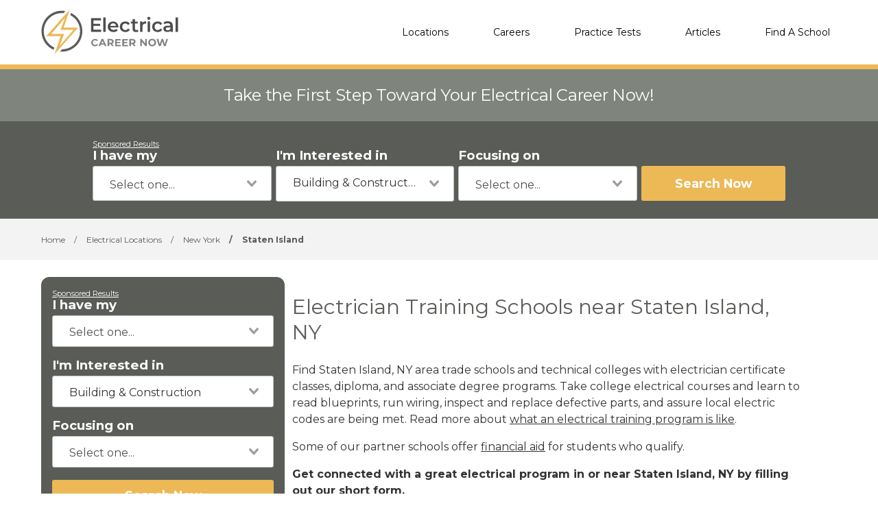

--- FILE ---
content_type: text/html; charset=UTF-8
request_url: https://electricalcareernow.com/electrician-schools/staten-island-ny
body_size: 7830
content:
<!DOCTYPE html>
<!--[if lt IE 7]><html class="no-js lt-ie9 lt-ie8 lt-ie7" lang="es"><![endif]-->
<!--[if IE 7]><html class="no-js lt-ie9 lt-ie8" lang="es"><![endif]-->
<!--[if IE 8]><html class="no-js lt-ie9" lang="es"><![endif]-->
<!--[if gt IE 8]><!--> <html class="no-js" lang="es"><!--<![endif]-->
<head>
    <script type="text/javascript" charset="UTF-8" src="//geo.cookie-script.com/s/c5814bea70cc53f3fe43cef15d30a72d.js?state=ca"></script>
        

    <style>
    :root{
        --primary: #00c267;
    }

    .criminaljusticecareernow {
        --primary: #1A4F68;
    }

    .cosmetologycareernow {
        --primary: #dd2d90;
    }

    .hvaccareernow {
        --primary: #475D90;
    }

    .electricalcareernow {
        --primary: #7f847c;
    }

    .dentalcareernow {
        --primary: #5cb0b7;
    }

    .mechaniccareernow {
        --primary: #4e7081;
    }

    .medcareernow {
        --primary: #369;
    }

    .weldingcareernow {
        --primary: #666;
    }

    .emscareernow {
        --primary: #666;
    }

    .massagecareernow {
        --primary: #628483;
    }

    .culinarycareernow {
        --primary: #319f9b;
    }

    @-webkit-keyframes newrotate {
        0% {
            transform: rotate(0deg);
        }

        to {
            transform: rotate(1turn);
        }
    }

    @keyframes    newrotate {
        0% {
            transform: rotate(0deg);
        }

        to {
            transform: rotate(1turn);
        }
    }

    @-webkit-keyframes newrotateOpacity {
        0% {
            transform: rotate(0deg);
            opacity: 0.1;
        }

        to {
            transform: rotate(1turn);
            opacity: 1;
        }
    }

    @keyframes    newrotateOpacity {
        0% {
            transform: rotate(0deg);
            opacity: 0.1;
        }

        to {
            transform: rotate(1turn);
            opacity: 1;
        }
    }

    #page-loader {
        display: flex;
        align-items: center;
        justify-content: center;
        flex-direction: column;
        transition: all 0.3s ease;
    }

    .newvs-loading {
        position: relative;
        width: 55px;
        height: 55px;
        display: block;
        border-radius: 50%;
        box-sizing: border-box;
        border: 3px solid transparent;
    }

    .newvs-loading.default .effect-1 {
        -webkit-animation: newrotate 1s ease infinite;
        animation: newrotate 1s ease infinite;
    }

    .newvs-loading.default .effect-1,
    .newvs-loading.default .effect-2 {
        position: absolute;
        width: 100%;
        height: 100%;
        border: 3px solid transparent;
        border-left: 3px solid var(--primary);
        border-radius: 50%;
        box-sizing: border-box;
    }

    .newvs-loading.default .effect-2 {
        -webkit-animation: newrotateOpacity 1s ease 0.1s infinite;
        animation: newrotateOpacity 1s ease 0.1s infinite;
    }

    .newvs-loading.default .effect-3 {
        position: absolute;
        width: 100%;
        height: 100%;
        border: 3px solid transparent;
        border-left: 3px solid var(--primary);
        -webkit-animation: rotateOpacity 1s ease 0.2s infinite;
        animation: rotateOpacity 1s ease 0.2s infinite;
        border-radius: 50%;
        box-sizing: border-box;
    }

    .newvs-loading.default .neweffects {
        transition: all 0.3s ease;
    }
</style>
    <link rel="preload" href="/css/app-locations-cities.css" as="style">
    <link rel="stylesheet" href="/css/app-locations-cities.css">

    
    <meta charset="utf-8">
    <meta name="csrf-token" content="EYWqcTjyugAhxRUHGpo2NKjLxi6SB8hPL2tLNX3v">
    <meta http-equiv="X-UA-Compatible" content="IE=edge,chrome=1">
    <meta name="viewport" content="width=device-width, initial-scale=1, user-scalable=yes">

    <!-- Global site tag (gtag.js) - Google Analytics -->


    
    
    

    


<!-- Google Tag Manager -->
<script>(function(w,d,s,l,i){w[l]=w[l]||[];w[l].push({'gtm.start':
            new Date().getTime(),event:'gtm.js'});var f=d.getElementsByTagName(s)[0],
            j=d.createElement(s),dl=l!='dataLayer'?'&l='+l:'';j.async=true;j.src=
            'https://sstcluster.electricalcareernow.com/gtm.js?id='+i+dl;f.parentNode.insertBefore(j,f);
    })(window,document,'script','dataLayer', 'GTM-W7TMQKS');</script>

    
    <title>Electrician Trade Schools in Staten Island, NY - Get Training!</title>
    <meta name="description" content="Find great Staten Island, NY area trade schools and technical colleges with ​electrician certificate training, electrical technology diploma, and associate degree programs.">

    <link rel="preconnect" href="https://fonts.googleapis.com" crossorigin>
    <link rel="preconnect" href="https://fonts.gstatic.com" crossorigin>

    <!-- Load Google Fonts -->
    <link href="https://fonts.googleapis.com/css2?family=Montserrat:wght@400,600,700&display=swap" rel="stylesheet">

    
    <meta property="og:image" content="https://electricalcareernow.com/images/electricalcareernow/social/1200.png">
    <meta property="og:image:width" content="1200">
    <meta property="og:image:height" content="630">

    <meta property="og:image:type" content="image/png" >
    <meta property="og:description" content="Find great Staten Island, NY area trade schools and technical colleges with ​electrician certificate training, electrical technology diploma, and associate degree programs.">
    <meta property="og:url" content="https://electricalcareernow.com/electrician-schools/staten-island-ny">
    <meta property="og:title" content="Electrician Trade Schools in Staten Island, NY - Get Training!">

    
    <meta name="twitter:card" content="summary_large_image">
    <meta name="twitter:title" content="Electrician Trade Schools in Staten Island, NY - Get Training!">
    <meta name="twitter:description" content="Find great Staten Island, NY area trade schools and technical colleges with ​electrician certificate training, electrical technology diploma, and associate degree programs.">
    <meta name="twitter:image" content="https://electricalcareernow.com/images/electricalcareernow/social/1200.png">

    <link rel="shortcut icon" href="https://electricalcareernow.com/images/favicon/electricalcareernow.ico" type="image/x-icon" />

    <link rel="canonical" href="https://electricalcareernow.com/electrician-schools/staten-island-ny">

        <script defer type="module" crossorigin="anonymous" src="https://wizardflow.careerschoolnow.org/main/index.js"></script>
    <link rel="preload" href="https://wizardflow.careerschoolnow.org/main/index.css" as="style" onload="this.onload=null;this.rel='stylesheet'">
    <noscript>
        <link rel="stylesheet" href="https://wizardflow.careerschoolnow.org/main/index.css">
    </noscript>

    
                        <script type="application/ld+json">{"@context":"https:\/\/schema.org","@type":"ItemList","itemListElement":[{"@type":"ListItem","position":1,"url":"https:\/\/electricalcareernow.com\/schools\/lincoln-tech","image":"https:\/\/assets.careerschoolnow.org\/lincoln-tech-2.png"},{"@type":"ListItem","position":2,"url":"https:\/\/electricalcareernow.com\/schools\/national-career-institute","image":"https:\/\/electricalcareernow.com\/images\/icon-school.png"},{"@type":"ListItem","position":3,"url":"https:\/\/electricalcareernow.com\/schools\/union-county-vocational-technical-school","image":"https:\/\/electricalcareernow.com\/images\/icon-school.png"},{"@type":"ListItem","position":4,"url":"https:\/\/electricalcareernow.com\/schools\/apex-technical-school","image":"https:\/\/electricalcareernow.com\/images\/icon-school.png"},{"@type":"ListItem","position":5,"url":"https:\/\/electricalcareernow.com\/schools\/berk-trade-and-business-school","image":"https:\/\/electricalcareernow.com\/images\/icon-school.png"},{"@type":"ListItem","position":6,"url":"https:\/\/electricalcareernow.com\/schools\/brookdale-community-college","image":"https:\/\/electricalcareernow.com\/images\/icon-school.png"},{"@type":"ListItem","position":7,"url":"https:\/\/electricalcareernow.com\/schools\/adult-and-continuing-education","image":"https:\/\/electricalcareernow.com\/images\/icon-school.png"},{"@type":"ListItem","position":8,"url":"https:\/\/electricalcareernow.com\/schools\/hohokus-school-of-trade-and-technical-sciences","image":"https:\/\/electricalcareernow.com\/images\/icon-school.png"},{"@type":"ListItem","position":9,"url":"https:\/\/electricalcareernow.com\/schools\/raritan-valley-community-college","image":"https:\/\/electricalcareernow.com\/images\/icon-school.png"}]}</script>
                

    <link rel="alternate" type="application/rss+xml" href="https://electricalcareernow.com/rss.xml" title="Electrical Training Information & News - Electrical Career Now">
    <link rel="alternate" type="application/atom+xml" href="https://electricalcareernow.com/atom.xml" title="Electrical Training Information & News - Electrical Career Now">
</head>

<body class="electricalcareernow">
        <!-- Google Tag Manager (noscript) -->
    <noscript><iframe src="https://sstcluster.electricalcareernow.com/ns.html?id=GTM-W7TMQKS"
                      height="0" width="0" style="display:none;visibility:hidden"></iframe></noscript>
    <!-- End Google Tag Manager (noscript) -->
    
    <script>
    dataLayer.push({
        'event': 'pageLoad',
        'title': document.title,
        'url': window.location.href,
        'userAgent' : navigator.userAgent,
        'properties' : {
            'page_title' : 'Electrician Trade Schools in Staten Island, NY - Get Training!',
            'url' : 'https://electricalcareernow.com/electrician-schools/staten-island-ny',
            'userAgent' : navigator.userAgent,
        }
    });
</script>

    
    <div id="app" class="flex-wrap">

        <header class="wzflow-header">
    <div class="wrapper">
        <a href="https://electricalcareernow.com" class="logo" title="Electrical Career Now"></a>

        <nav class="main-nav-menu">
            <ul class="wrapper">

                <li class="mobile-only">
                    <a href="https://electricalcareernow.com" title="Electrical Home">Home</a>
                </li>

                <li>
                    <a href="https://electricalcareernow.com/electrician-schools" title="Electrical Schools">Locations</a>
                </li>

                <li>
                    <a href="https://electricalcareernow.com/careers" title="Top Electrical Careers">Careers</a>
                </li>

                <li>
                    <a href="https://electricalcareernow.com/practice-tests" title="Practice Tests">Practice Tests</a>
                </li>

                <li>
                    <a href="https://electricalcareernow.com/articles" title="Articles">Articles</a>
                </li>

                
                <li>
                    <a href="https://electricalcareernow.com/schools" title="Electrical Schools">Find A School</a>
                </li>
            </ul>
        </nav>

        <div class="mobile-menu-button">
            <span></span>
            <span></span>
            <span></span>
            <span></span>
        </div>
    </div>
</header>


        <div id="wzflow-hidden">
            
    <section class="splash desktop-only">
    
            <div class="zip-splash">
                            <p class="header">Take the First Step Toward Your Electrical Career Now!</p>
                    </div>
    </section>


        <div class="wzflow-widget zip-search wzflow-sticky">
        <div class="">
    <wizard-flow-search
        title="Find Your School"
        btn-start-text="Search Now"
        cta-endpoint="/school-results"
        flow-type="horizontal"
        niche-career="electrical"
        data-area=""
        data-career=""
        data-csns=""
        data-csna="zOCJL"
        data-csnp="AwJjJ"
        data-csnc=""
        :careers="[&quot;electrical-technology&quot;,&quot;electrical&quot;,&quot;energy&quot;,&quot;aviation-electronics-technology&quot;]"
        useschool="{&quot;school_name&quot;:&quot;&quot;,&quot;school_slug&quot;:&quot;&quot;,&quot;school_consent&quot;:&quot;&quot;,&quot;aois&quot;:[],&quot;programs&quot;:[]}"
        :settings="{ btnBgColorClass: 'wzflow-niches-btn-bg-color' }"
        esyoh-url-redirect=""
        lpcslug=""
    ></wizard-flow-search>
</div>    </div>
    
    <script type="application/ld+json">{"@context":"https:\/\/schema.org","@type":"BreadcrumbList","itemListElement":[{"@type":"ListItem","position":1,"item":{"@type":"WebPage","@id":"https:\/\/electricalcareernow.com","name":"Electrical Career Now"}},{"@type":"ListItem","position":2,"item":{"@type":"WebPage","@id":"https:\/\/electricalcareernow.com\/electrician-schools","name":"Electrical Locations"}},{"@type":"ListItem","position":3,"item":{"@type":"WebPage","@id":"https:\/\/electricalcareernow.com\/electrician-schools\/new-york","name":"New York"}},{"@type":"ListItem","position":4,"item":{"@type":"WebPage","@id":"https:\/\/electricalcareernow.com\/electrician-schools\/staten-island-ny","name":"Staten Island"}}]}</script>
                
    <div id="breadcrumbs" class="breadcrumbs__tags">
        <div class="wrapper">
            <span>
                <a href="https://electricalcareernow.com" title="Electrical Training">
                    <span>Home</span>
                </a>
            </span>
                            <span>
                    <span class="sep">/</span>
                                            <a href="https://electricalcareernow.com/electrician-schools" title="Electrical Schools Locations">
                            <span>Electrical Locations</span>
                        </a>
                                    </span>
                            <span>
                    <span class="sep">/</span>
                                            <a href="https://electricalcareernow.com/electrician-schools/new-york" title="Electrical Schools in New York">
                            <span>New York</span>
                        </a>
                                    </span>
                            <span>
                    <span class="sep">/</span>
                                            <span title="Electrical Schools in Staten Island, NY">Staten Island</span>
                                    </span>
                    </div>
    </div>

    <div class="has-columns wrapper wzflow-vertical-wrapper-show">

        <div class="wzflow-widget col-side">
            <div class="wzflow-vertical-wrapper school-show">
    <wizard-flow-search
        title="Find Your School"
        btn-start-text="Search Now"
        cta-endpoint="/school-results"
        flow-type="vertical"
        niche-career="electrical"
        data-area=""
        data-career=""
        data-csns=""
        data-csna="zOCJL"
        data-csnp="AwJjJ"
        data-csnc=""
        :careers="[&quot;electrical-technology&quot;,&quot;electrical&quot;,&quot;energy&quot;,&quot;aviation-electronics-technology&quot;]"
        useschool="{&quot;school_name&quot;:&quot;&quot;,&quot;school_slug&quot;:&quot;&quot;,&quot;school_consent&quot;:&quot;&quot;,&quot;aois&quot;:[],&quot;programs&quot;:[]}"
        :settings="{ btnBgColorClass: 'wzflow-niches-btn-bg-color' }"
        esyoh-url-redirect=""
        lpcslug=""
    ></wizard-flow-search>
</div>        </div>

        <section id="locations_city" class="col-main city">

            <h1 class="head-section-title">Electrician Training Schools near Staten Island, NY</h1>
            <p class="paragraph"><p>Find Staten Island, NY area trade schools and technical colleges with electrician certificate classes, diploma, and associate degree programs. Take college electrical courses and learn to read blueprints, run wiring, inspect and replace defective parts, and assure local electric codes are being met. Read more about <a title="what is an electrical training program like" href="https://electricalcareernow.com/articles/whats-an-electrical-training-program-like">what an electrical training program is like</a>.
</p><p>Some of our partner schools offer <a title="financial aid for electrical trade school" href="https://electricalcareernow.com/articles/financial-aid-for-electrician-trade-school">financial aid</a> for students who qualify.</p><p><strong>Get connected with a great electrical program in or near Staten Island, NY by filling out our short form.</strong></p><p>Read more: <a title="how long is trade school" href="https://toptrade.school/how-long-does-trade-school-take/">How Long is Trade School?</a> - <a title="electrician training school cost" href="https://electricalcareernow.com/articles/electrician-training-cost-breakdown">How Much Does Electrician Training Cost?</a>
</p></p>

                            <div id="location_programs" class="select__program">
                    <h2 class="head-quote">Select your Program</h2>

                    <programs
                            all_programs="[{&quot;id&quot;:1,&quot;name&quot;:&quot;Electrical Technology&quot;,&quot;slug&quot;:&quot;electrical-technology&quot;,&quot;url_slug&quot;:&quot;electrical-technology-schools&quot;,&quot;is_default&quot;:0,&quot;created_at&quot;:&quot;2018-08-27T20:53:27.000000Z&quot;,&quot;updated_at&quot;:&quot;2018-08-27T20:53:27.000000Z&quot;,&quot;deleted_at&quot;:null},{&quot;id&quot;:2,&quot;name&quot;:&quot;Electrical&quot;,&quot;slug&quot;:&quot;electrical&quot;,&quot;url_slug&quot;:&quot;electrician-schools&quot;,&quot;is_default&quot;:1,&quot;created_at&quot;:&quot;2018-08-27T20:53:27.000000Z&quot;,&quot;updated_at&quot;:&quot;2018-08-27T20:53:27.000000Z&quot;,&quot;deleted_at&quot;:null},{&quot;id&quot;:3,&quot;name&quot;:&quot;Energy&quot;,&quot;slug&quot;:&quot;energy&quot;,&quot;url_slug&quot;:&quot;energy-schools&quot;,&quot;is_default&quot;:0,&quot;created_at&quot;:&quot;2018-08-27T20:53:27.000000Z&quot;,&quot;updated_at&quot;:&quot;2018-08-27T20:53:27.000000Z&quot;,&quot;deleted_at&quot;:null},{&quot;id&quot;:4,&quot;name&quot;:&quot;Aviation Electronics Technology&quot;,&quot;slug&quot;:&quot;aviation-electronics-technology&quot;,&quot;url_slug&quot;:&quot;aviation-electronics-technology-schools&quot;,&quot;is_default&quot;:0,&quot;created_at&quot;:&quot;2023-01-31T17:16:32.000000Z&quot;,&quot;updated_at&quot;:&quot;2023-01-31T17:16:32.000000Z&quot;,&quot;deleted_at&quot;:null}]"
                            active_career_url="electrician-schools"
                            location_slug="staten-island-ny"
                    >
                    </programs>

                </div>
            
            <h2 class="schools_near_title">Electrical Schools near Staten Island, NY</h2>

                        <div class="disclaimer-partner-wrapper">
                <div class="popup" onclick="showDisclaimer()" onmouseleave="hideDisclaimer()">Learn more about our Partners
    <span class="popuptext" id="myPopup">electricalcareernow.com is an ad supported
                        website. Our partner school listings,
                        sponsored listings, and sponsored results
                        are for schools that compensate us.
                        Compensation may impact where
                        partner/sponsored schools may be listed
                        however does not influence the editorially-
                        independent information published on the
                        site. Our listings are in no way a complete
                        list of schools or programs available to you.
                        By submitting your information to be
                        contacted by one or more of our partner
                        schools you are requesting more
                        information and are not obligated to apply or
                        enroll.</span>
</div>

            </div>
            
            
                            <div class="schools-list featured-schools">
                    <div class="schools">
                                                    <div class="featured-school wzflow-featured-school">
    <div class="flag partner-school">
        Partner School
    </div>

    <div class="featured-body">
        <a class="featured-logo" href="https://electricalcareernow.com/schools/lincoln-tech" title="Electrical Training at Lincoln Tech">
                            <img class="logo lazyload" data-src="https://assets.careerschoolnow.org/lincoln-tech-2.png" alt="Lincoln Tech" />
                    </a>

        <div class="featured-content single-campus">
            <h3 class="school-name featured-title">
                <a href="https://electricalcareernow.com/schools/lincoln-tech" title="Electrical Training at Lincoln Tech">Lincoln Tech</a>
            </h3>
                            <div class="location">
                    <p class="paragraph__address">2299 Vauxhall Rd</p>
                    <p class="paragraph__address">Union, NJ 07083</p>
                </div>
                    </div>


        <a
            title="Lincoln Tech"
            data-slug="lincoln-tech"
            href="https://electricalcareernow.com/schools/lincoln-tech"
            class="wzflow-btn-get-info"
        >
            <div class="wzflow-btn-get-info-get-info-text">
                Get Info
            </div>
        </a>
    </div>
</div>

                                            </div>
                </div>
            
            
                
                    
                        
                            
                                
                                    
                                        
                                    
                                    
                                        
                                        
                                        
                                    
                                
                            
                        
                    
                
            

            <div class="esy_widget_container"></div>

            <!-- load the widget code -->
        <script data-cfasync="false" type="text/javascript">
          const esyohWidgetFnCaller = function () {
            ESY.Widget({
              type: 'listings',
              remove_search: 'n',
              pc: "GES773",
              domain_id: "electricalcareernow.com",
              results: "3"
            });
          };
        </script>
    <!-- End load the widget code -->
    
    <script>
      let esyohWidgetLoaded = false;
      function loadEsyohWidgetOnInteraction() {
        if (esyohWidgetLoaded) return;
        esyohWidgetLoaded = true;
        const esyohScript = document.createElement("script");
        esyohScript.src = 'https://www.esyoh.com/clients/js/widget.js';
        esyohScript.type = "text/javascript";
        esyohScript.setAttribute('data-cfasync', 'false');
        esyohScript.async = true;
        esyohScript.onload = function () {
          esyohWidgetFnCaller();
        };

        document.head.appendChild(esyohScript);

        window.removeEventListener('scroll', loadEsyohWidgetOnInteraction);
        window.removeEventListener('resize', loadEsyohWidgetOnInteraction);
        window.removeEventListener('touchstart', loadEsyohWidgetOnInteraction);
        window.removeEventListener('pointerdown', loadEsyohWidgetOnInteraction);
      }

      if (window.innerWidth < 667) {
        window.addEventListener('touchstart', loadEsyohWidgetOnInteraction, { once: true });
        window.addEventListener('pointerdown', loadEsyohWidgetOnInteraction, { once: true });
        window.addEventListener('scroll', loadEsyohWidgetOnInteraction, { once: true });
        window.addEventListener('resize', loadEsyohWidgetOnInteraction, { once: true });
      } else {
        loadEsyohWidgetOnInteraction();
      }
    </script>



            
            
            <h2 class="title--underline head-subtitle">Source</h2>
    <a href="https://careerschoolnow.org/colleges/programs/electrical/cities/staten-island-ny" target="_blank" class="link_a__body-link source_text_link">
        Career School Now
    </a>

            <h2 class="title--underline head-subtitle">Other Programs In Your Area</h2>
<div>
    <ul class="other-programs">
                    <li>
                <div
                    class="other-programs__program link_a__body-link"
                    style="padding-top: 15px; padding-bottom: 15px; display: inline-block; min-width: 48px; position: relative"
                >
                    CDL
                    <a
                        style="position: absolute; left: 0; top: 0; bottom: 0; right: 0;"
                        href="https://cdlcareernow.com/cdl-training-schools/staten-island-ny"
                        target="_blank"
                    ></a>
                </div>
            </li>
                    <li>
                <div
                    class="other-programs__program link_a__body-link"
                    style="padding-top: 15px; padding-bottom: 15px; display: inline-block; min-width: 48px; position: relative"
                >
                    HVAC
                    <a
                        style="position: absolute; left: 0; top: 0; bottom: 0; right: 0;"
                        href="https://hvaccareernow.com/hvac-training/staten-island-ny"
                        target="_blank"
                    ></a>
                </div>
            </li>
                    <li>
                <div
                    class="other-programs__program link_a__body-link"
                    style="padding-top: 15px; padding-bottom: 15px; display: inline-block; min-width: 48px; position: relative"
                >
                    Cosmetology
                    <a
                        style="position: absolute; left: 0; top: 0; bottom: 0; right: 0;"
                        href="https://cosmetologycareernow.com/cosmetology-schools/staten-island-ny"
                        target="_blank"
                    ></a>
                </div>
            </li>
                    <li>
                <div
                    class="other-programs__program link_a__body-link"
                    style="padding-top: 15px; padding-bottom: 15px; display: inline-block; min-width: 48px; position: relative"
                >
                    Medical Assistant
                    <a
                        style="position: absolute; left: 0; top: 0; bottom: 0; right: 0;"
                        href="https://medcareernow.com/medical-assistant-programs/staten-island-ny"
                        target="_blank"
                    ></a>
                </div>
            </li>
                    <li>
                <div
                    class="other-programs__program link_a__body-link"
                    style="padding-top: 15px; padding-bottom: 15px; display: inline-block; min-width: 48px; position: relative"
                >
                    Culinary
                    <a
                        style="position: absolute; left: 0; top: 0; bottom: 0; right: 0;"
                        href="https://culinarycareernow.com/culinary-schools/staten-island-ny"
                        target="_blank"
                    ></a>
                </div>
            </li>
                    <li>
                <div
                    class="other-programs__program link_a__body-link"
                    style="padding-top: 15px; padding-bottom: 15px; display: inline-block; min-width: 48px; position: relative"
                >
                    Mechanic
                    <a
                        style="position: absolute; left: 0; top: 0; bottom: 0; right: 0;"
                        href="https://mechaniccareernow.com/mechanic-schools/staten-island-ny"
                        target="_blank"
                    ></a>
                </div>
            </li>
                    <li>
                <div
                    class="other-programs__program link_a__body-link"
                    style="padding-top: 15px; padding-bottom: 15px; display: inline-block; min-width: 48px; position: relative"
                >
                    EMS
                    <a
                        style="position: absolute; left: 0; top: 0; bottom: 0; right: 0;"
                        href="https://emscareernow.com/paramedic-and-emt-training/staten-island-ny"
                        target="_blank"
                    ></a>
                </div>
            </li>
                    <li>
                <div
                    class="other-programs__program link_a__body-link"
                    style="padding-top: 15px; padding-bottom: 15px; display: inline-block; min-width: 48px; position: relative"
                >
                    Massage
                    <a
                        style="position: absolute; left: 0; top: 0; bottom: 0; right: 0;"
                        href="https://massagecareernow.com/massage-schools/staten-island-ny"
                        target="_blank"
                    ></a>
                </div>
            </li>
                    <li>
                <div
                    class="other-programs__program link_a__body-link"
                    style="padding-top: 15px; padding-bottom: 15px; display: inline-block; min-width: 48px; position: relative"
                >
                    Dental
                    <a
                        style="position: absolute; left: 0; top: 0; bottom: 0; right: 0;"
                        href="https://dentalcareernow.com/dental-assisting-schools/staten-island-ny"
                        target="_blank"
                    ></a>
                </div>
            </li>
                    <li>
                <div
                    class="other-programs__program link_a__body-link"
                    style="padding-top: 15px; padding-bottom: 15px; display: inline-block; min-width: 48px; position: relative"
                >
                    Welding
                    <a
                        style="position: absolute; left: 0; top: 0; bottom: 0; right: 0;"
                        href="https://weldingcareernow.com/welding-schools/staten-island-ny"
                        target="_blank"
                    ></a>
                </div>
            </li>
                    <li>
                <div
                    class="other-programs__program link_a__body-link"
                    style="padding-top: 15px; padding-bottom: 15px; display: inline-block; min-width: 48px; position: relative"
                >
                    Criminal Justice
                    <a
                        style="position: absolute; left: 0; top: 0; bottom: 0; right: 0;"
                        href="https://criminaljusticecareernow.com/paralegal-and-criminal-justice-colleges/staten-island-ny"
                        target="_blank"
                    ></a>
                </div>
            </li>
            </ul>
</div>
        </section>

    </div>

        </div>

    </div>

    <footer class="footer-on-wzflow">
        <section class="primary">
    <div class="wrapper">
        <section class="col-lt">
                            <a href="https://electricalcareernow.com" title="Electrical Career Now">
                    <img src="/images/electricalcareernow/logo-white.svg" class="logo-no-bg lazyload" alt="Electrical Career Now">
                </a>
            
            <div class="desktop-only">
                <span class="phone-container">
                    (844) 728-4463
                </span>

                <div class="social-icons-container">
                                            <a href="https://www.facebook.com/ElectricalCareerNow" class="fb-logo" title="Electrical Career Now - Facebook" target="_blank"></a>
                    
                                            <a href="https://www.twitter.com/Electrical_CN" class="tw-logo" title="Electrical Career Now - Twitter" target="_blank"></a>
                                    </div>
            </div>
        </section>

        <section class="col-rt">

            <div class="nav-section">
                                <h5>Careers</h5>
                <div class="divide"></div>
                <ul>
                                        <li>
                        <a class="footer__a_link" href="https://electricalcareernow.com/careers/electrician" title="Electrician Career: Training, Job Description, Salary Information">Electrician</a>
                    </li>
                                        <li>
                        <a class="footer__a_link" href="https://electricalcareernow.com/careers/lineman" title="Lineman Training, School &amp; Career Information (Salary &amp; Job Outlook)">Lineman</a>
                    </li>
                                        <li>
                        <a class="footer__a_link" href="https://electricalcareernow.com/careers/electrical-systems-technician" title="Electrical Technician Career Guide - Job Description, School &amp; Salary">Electrical Systems Technician</a>
                    </li>
                                        <li>
                        <a class="footer__a_link" href="https://electricalcareernow.com/careers/electrical-mechanic" title="Electrical Mechanic, Find Schools, Salary And Career Info">Electrical Mechanic</a>
                    </li>
                                        <li>
                        <a class="footer__a_link" href="https://electricalcareernow.com/careers/electrical-engineer" title="Electrical Engineering Schools, Job Description, Salary">Electrical Engineer</a>
                    </li>
                                        <li>
                        <a class="footer__a_link" href="https://electricalcareernow.com/careers/aviation-electronics-technology" title="Aviation Electronics Technology Career Guide">Aviation Electronics Technology</a>
                    </li>
                                    </ul>
                            </div>

            <div class="nav-section">
                <h5>Find a School</h5>
                <div class="divide"></div>
                <ul>
                    <li>
                        <a class="footer__a_link" href="https://electricalcareernow.com/electrician-schools" title="Electrical Schools">Locations</a>
                    </li>
                                    </ul>
            </div>
            <div class="nav-section">
                <h5>Resources</h5>
                <div class="divide"></div>
                <ul>
                    <li>
                        <a class="footer__a_link" href="https://electricalcareernow.com/articles" title="Electrical Schools">Articles</a>
                    </li>
                    <li>
                        <a class="footer__a_link" href="https://electricalcareernow.com/practice-tests" title="Electrical Schools">Practice Tests</a>
                    </li>
                </ul>
            </div>
            <div class="nav-section">
                <h5>Electrical Career Now</h5>
                <div class="divide"></div>
                <ul>
                    <li><a class="footer__a_link" href="https://electricalcareernow.com/about" title="About Electrical Career Now">About</a></li>
                    <li><a class="footer__a_link" href="https://electricalcareernow.com/contact" title="Contact Us">Contact</a></li>
                    <li><a class="footer__a_link" href="https://electricalcareernow.com/add-your-school" title="Add Your School to Our Network">Add Your School</a></li>
                </ul>
            </div>

            <div class="mobile-only">
                <div class="phone-container">
                    (844) 728-4463
                </div>

                <div class="social-icons-container">
                    <a href="https://www.facebook.com/ElectricalCareerNow" class="fb-logo" title="Electrical Career Now - Facebook" target="_blank"></a>
                    <a href="https://www.twitter.com/Electrical_CN" class="tw-logo" title="Electrical Career Now - Twitter" target="_blank"></a>
                </div>
            </div>
        </section>

    </div>
</section>        <section class="secondary">
    <div class="wrapper">
        <div class="cdlmg footer-secondary">
            <a href="https://careernowbrands.com" target="_blank" title="Career Now Brands">© 2026 Career Now Brands</a>
            <a href="https://electricalcareernow.com/privacy-policy" title="Privacy Policy">Privacy Policy</a>
            <a href="https://electricalcareernow.com/dns" target="_blank">Do Not Sell or Share My Information</a>
            <a href="https://electricalcareernow.com/terms-of-use" title="Terms of Use">Terms of Use</a>
        </div>

        <div class="logos">
            <a href="https://careerschoolnow.org/" title="Career School Now" class="no-bg-csn-logo" target="_blank">
                <img data-src="/images/logo-csn.png" class="csn-no-bg lazyload" alt="Career School Now">
            </a>
        </div>
    </div>
</section>    </footer>

    <script type="text/javascript" src="/js/app-locations-states.js"></script>

        <script>
      // When the user clicks on div, open the popup
      function showDisclaimer() {
        var popup = document.getElementById("myPopup");
        if (popup) {
          if (popup.classList.contains("show")) {
            popup.classList.remove("show");
          } else {
            popup.classList.add("show");
          }
        }
      }

      function hideDisclaimer() {
        var popup = document.getElementById("myPopup");
        popup.classList.remove("show");
      }
    </script>
    <script>

        let headerContent = function() {

            NavigationModule.init();

            var navMenuLi = document.querySelectorAll('nav.main-nav-menu > ul > li');
            if (navMenuLi.length > 0) {
                for (var i = 0; i < navMenuLi.length; i++) {
                    navMenuLi[i].addEventListener('click', function () {

                        var bodyHtml = document.getElementsByTagName('BODY');
                        if (bodyHtml.length > 0) {
                            var bodyClass = bodyHtml[0].className;
                            if (bodyClass.includes('menu-open')) {
                                var aTag = this.querySelector('a');
                                if (aTag) ButtonAnimate.init(aTag, 'spinner', 'left');
                            }
                        }
                    });
                }
            }
        };

        // execute above function when DOM is loaded
        DOMReady(headerContent);

    </script>
    <script>
        let locationCity = function () {
            LocationModule.init();
        };

        // execute above function when DOM is loaded
        DOMReady(locationCity);

        CampaignPixel.init('https://api.careerschoolnow.org/v1/school/__school_slug__/pixel/__campaign_id__/start.png');
    </script>

    <script>
  let cssLoaded = false;

  function loadCSSContent(href) {
    const link = document.createElement('link');
    link.rel = 'stylesheet';
    link.href = href;
    document.head.appendChild(link);
  }

  function onLoadCssPartialContent() {
    if (!cssLoaded) {
      cssLoaded = true;
      loadCSSContent('/css/partials-locations-cities.css');

      window.removeEventListener('touchstart', onLoadCssPartialContent);
      window.removeEventListener('pointerdown', onLoadCssPartialContent);
      window.removeEventListener('scroll', onLoadCssPartialContent);
      window.removeEventListener('resize', onLoadCssPartialContent);
    }
  }

  if (window.innerWidth < 667) {
    window.addEventListener('touchstart', onLoadCssPartialContent, { once: true });
    window.addEventListener('pointerdown', onLoadCssPartialContent, { once: true });
    window.addEventListener('scroll', onLoadCssPartialContent, { once: true });
    window.addEventListener('resize', onLoadCssPartialContent, { once: true });
  } else {
    onLoadCssPartialContent();
  }
</script>    <script>
  let jsDeferLoaded = false;

  function onLoadDeferJsPartialContent() {
    if (jsDeferLoaded === false) {
      jsDeferLoaded = true;

      const scriptJsDefer = document.createElement("script");
      scriptJsDefer.src = '/js/partials-locations-cities.js';
      scriptJsDefer.async = true;

    
      document.head.appendChild(scriptJsDefer);

      window.removeEventListener('touchstart', onLoadDeferJsPartialContent);
      window.removeEventListener('pointerdown', onLoadDeferJsPartialContent);
      window.removeEventListener('scroll', onLoadDeferJsPartialContent);
      window.removeEventListener('resize', onLoadDeferJsPartialContent);
    }
  }

  if (window.innerWidth < 667) {
    window.addEventListener('touchstart', onLoadDeferJsPartialContent, { once: true });
    window.addEventListener('pointerdown', onLoadDeferJsPartialContent, { once: true });
    window.addEventListener('scroll', onLoadDeferJsPartialContent, { once: true });
    window.addEventListener('resize', onLoadDeferJsPartialContent, { once: true });
  } else {
    onLoadDeferJsPartialContent();
  }
</script>
    
    

    <script>
        var AppendUrlParamsMixin = function() {
          var onlyParams = ['csnc', 'csna', 'csnp', 'csnl', 'csns'];
          var anchors = document.getElementsByTagName("a");
          for (var i = 0; i < anchors.length; i++) {
            var parameters = new URLSearchParams(window.location.search);
            if (anchors[i].href) {
              var url = new URL(anchors[i].href);
              parameters.forEach( (key, value) => {
                if (onlyParams.includes(value)) {
                    url.searchParams.set(value, key);
                }
              });
              anchors[i].href = url.href
            }
          }
        };

        function hidePageSpinLoader () {
          var counter = 0;
          var counterInterval = setInterval(function() {
            counter += 1;
            var pageLoader = document.getElementById('page-loader');
            if (pageLoader) {
              pageLoader.style.display = 'none';
              clearInterval(counterInterval);
            } else if (counter > 50) {
              clearInterval(counterInterval);
            }
          }, 300);
        }

        var executeJSAfterLoaded = function() {
          AppendUrlParamsMixin();
                  };

                  executeJSAfterLoaded();
            </script>

</body>
</html>


--- FILE ---
content_type: image/svg+xml
request_url: https://electricalcareernow.com/images/logo-fb.svg
body_size: 1055
content:
<svg xmlns="http://www.w3.org/2000/svg" width="29" height="29" viewBox="0 0 29 29" xmlns:xlink="http://www.w3.org/1999/xlink">
  <image width="29" height="29" x="1286" y="183" fill="none" fill-rule="evenodd" xlink:href="[data-uri]" transform="translate(-1286 -183)" opacity=".7"/>
</svg>
